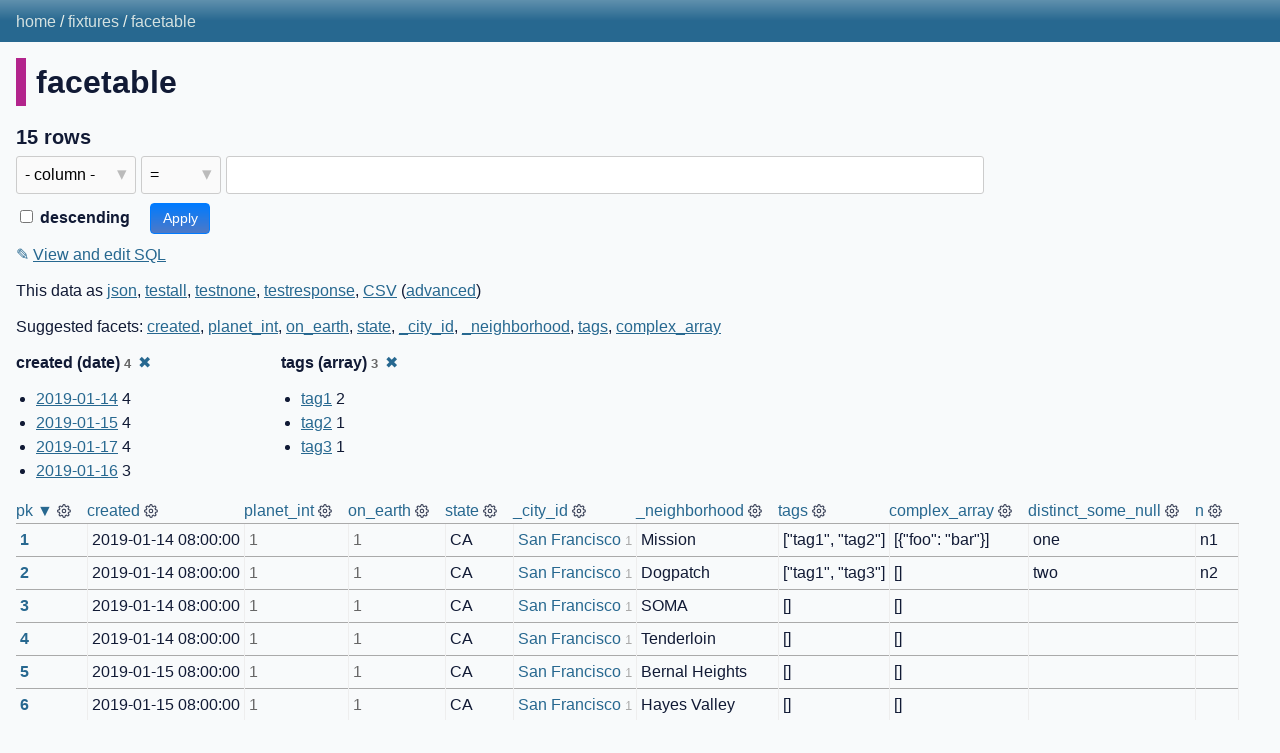

--- FILE ---
content_type: text/html; charset=utf-8
request_url: https://latest.datasette.io/fixtures/facetable?_facet_date=created&_facet_array=tags
body_size: 39246
content:
<!DOCTYPE html>
<html lang="en">
<head>
    <title>fixtures: facetable: 15 rows</title>
    <link rel="stylesheet" href="/-/static/app.css?be07d4">
    <meta name="viewport" content="width=device-width, initial-scale=1, shrink-to-fit=no">

    <link rel="stylesheet" href="https://plugin-example.datasette.io/[base64]/extra-css-urls-demo.css">

<script>window.datasetteVersion = '1.0a23';</script>
<script src="/-/static/datasette-manager.js" defer></script>

    <script src="https://plugin-example.datasette.io/jquery.js" integrity="SRIHASH" crossorigin="anonymous"></script>

    <script src="https://plugin-example.datasette.io/plugin2.js"></script>

    <script src="https://plugin-example.datasette.io/plugin1.js"></script>

    <script type="module" src="https://plugin-example.datasette.io/plugin.module.js"></script>
<link rel="alternate" type="application/json+datasette" href="https://latest.datasette.io/fixtures/facetable.json?_facet_date=created&amp;_facet_array=tags"><script src="/-/static/table.js" defer></script>
<script>DATASETTE_ALLOW_FACET = true;</script>
<style>
@media only screen and (max-width: 576px) {
.rows-and-columns td:nth-of-type(1):before { content: "pk"; }
.rows-and-columns td:nth-of-type(2):before { content: "created"; }
.rows-and-columns td:nth-of-type(3):before { content: "planet_int"; }
.rows-and-columns td:nth-of-type(4):before { content: "on_earth"; }
.rows-and-columns td:nth-of-type(5):before { content: "state"; }
.rows-and-columns td:nth-of-type(6):before { content: "_city_id"; }
.rows-and-columns td:nth-of-type(7):before { content: "_neighborhood"; }
.rows-and-columns td:nth-of-type(8):before { content: "tags"; }
.rows-and-columns td:nth-of-type(9):before { content: "complex_array"; }
.rows-and-columns td:nth-of-type(10):before { content: "distinct_some_null"; }
.rows-and-columns td:nth-of-type(11):before { content: "n"; }
}
</style>
</head>
<body class="table db-fixtures table-facetable">
<div class="not-footer">
<header class="hd"><nav>

  
  
    <p class="crumbs">
      
        <a href="/">home</a>
        
          /
        
      
        <a href="/fixtures">fixtures</a>
        
          /
        
      
        <a href="/fixtures/facetable">facetable</a>
        
      
    </p>
  


    
    
</nav></header>



    



<section class="content">

<div class="page-header" style="border-color: #b3248c">
    <h1>facetable</h1>
</div>











    <h3>
        15 rows
        
    </h3>


<form class="core" class="filters" action="/fixtures/facetable" method="get">
    
    
    <div class="filter-row">
        <div class="select-wrapper">
            <select name="_filter_column">
                <option value="">- column -</option>
                
                      <option>pk</option>
                
                      <option>created</option>
                
                      <option>planet_int</option>
                
                      <option>on_earth</option>
                
                      <option>state</option>
                
                      <option>_city_id</option>
                
                      <option>_neighborhood</option>
                
                      <option>tags</option>
                
                      <option>complex_array</option>
                
                      <option>distinct_some_null</option>
                
                      <option>n</option>
                
            </select>
        </div><div class="select-wrapper filter-op">
            <select name="_filter_op">
                
                    <option value="exact">=</option>
                
                    <option value="not">!=</option>
                
                    <option value="contains">contains</option>
                
                    <option value="notcontains">does not contain</option>
                
                    <option value="endswith">ends with</option>
                
                    <option value="startswith">starts with</option>
                
                    <option value="gt">&gt;</option>
                
                    <option value="gte">≥</option>
                
                    <option value="lt">&lt;</option>
                
                    <option value="lte">≤</option>
                
                    <option value="like">like</option>
                
                    <option value="notlike">not like</option>
                
                    <option value="glob">glob</option>
                
                    <option value="in">in</option>
                
                    <option value="notin">not in</option>
                
                    <option value="arraycontains">array contains</option>
                
                    <option value="arraynotcontains">array does not contain</option>
                
                    <option value="date">date</option>
                
                    <option value="isnull__1">is null</option>
                
                    <option value="notnull__1">is not null</option>
                
                    <option value="isblank__1">is blank</option>
                
                    <option value="notblank__1">is not blank</option>
                
            </select>
        </div><input type="text" name="_filter_value" class="filter-value">
    </div>
    <div class="filter-row">
        
            <div class="select-wrapper small-screen-only">
                <select name="_sort" id="sort_by">
                    <option value="">Sort...</option>
                    
                        
                            <option value="pk" selected>Sort by pk</option>
                        
                    
                        
                            <option value="created">Sort by created</option>
                        
                    
                        
                            <option value="planet_int">Sort by planet_int</option>
                        
                    
                        
                            <option value="on_earth">Sort by on_earth</option>
                        
                    
                        
                            <option value="state">Sort by state</option>
                        
                    
                        
                            <option value="_city_id">Sort by _city_id</option>
                        
                    
                        
                            <option value="_neighborhood">Sort by _neighborhood</option>
                        
                    
                        
                            <option value="tags">Sort by tags</option>
                        
                    
                        
                            <option value="complex_array">Sort by complex_array</option>
                        
                    
                        
                            <option value="distinct_some_null">Sort by distinct_some_null</option>
                        
                    
                        
                            <option value="n">Sort by n</option>
                        
                    
                </select>
            </div>
            <label class="sort_by_desc small-screen-only"><input type="checkbox" name="_sort_by_desc"> descending</label>
        
        
            <input type="hidden" name="_facet_date" value="created">
        
            <input type="hidden" name="_facet_array" value="tags">
        
        <input type="submit" value="Apply">
    </div>
</form>




    <p><a class="not-underlined" title="select pk, created, planet_int, on_earth, state, _city_id, _neighborhood, tags, complex_array, distinct_some_null, n from facetable order by pk limit 101" href="/fixtures?sql=select+pk%2C+created%2C+planet_int%2C+on_earth%2C+state%2C+_city_id%2C+_neighborhood%2C+tags%2C+complex_array%2C+distinct_some_null%2C+n+from+facetable+order+by+pk+limit+101">&#x270e; <span class="underlined">View and edit SQL</span></a></p>


<p class="export-links">This data as <a href="/fixtures/facetable.json?_facet_date=created&amp;_facet_array=tags&amp;_labels=on">json</a>, <a href="/fixtures/facetable.testall?_facet_date=created&amp;_facet_array=tags&amp;_labels=on">testall</a>, <a href="/fixtures/facetable.testnone?_facet_date=created&amp;_facet_array=tags&amp;_labels=on">testnone</a>, <a href="/fixtures/facetable.testresponse?_facet_date=created&amp;_facet_array=tags&amp;_labels=on">testresponse</a>, <a href="/fixtures/facetable.csv?_facet_date=created&amp;_facet_array=tags&amp;_labels=on&amp;_size=max">CSV</a> (<a href="#export">advanced</a>)</p>


    <p class="suggested-facets">
    Suggested facets: <a href="https://latest.datasette.io/fixtures/facetable?_facet_date=created&amp;_facet_array=tags&amp;_facet=created#facet-created">created</a>, <a href="https://latest.datasette.io/fixtures/facetable?_facet_date=created&amp;_facet_array=tags&amp;_facet=planet_int#facet-planet_int">planet_int</a>, <a href="https://latest.datasette.io/fixtures/facetable?_facet_date=created&amp;_facet_array=tags&amp;_facet=on_earth#facet-on_earth">on_earth</a>, <a href="https://latest.datasette.io/fixtures/facetable?_facet_date=created&amp;_facet_array=tags&amp;_facet=state#facet-state">state</a>, <a href="https://latest.datasette.io/fixtures/facetable?_facet_date=created&amp;_facet_array=tags&amp;_facet=_city_id#facet-city_id-07c442">_city_id</a>, <a href="https://latest.datasette.io/fixtures/facetable?_facet_date=created&amp;_facet_array=tags&amp;_facet=_neighborhood#facet-neighborhood-b352a7">_neighborhood</a>, <a href="https://latest.datasette.io/fixtures/facetable?_facet_date=created&amp;_facet_array=tags&amp;_facet=tags#facet-tags">tags</a>, <a href="https://latest.datasette.io/fixtures/facetable?_facet_date=created&amp;_facet_array=tags&amp;_facet=complex_array#facet-complex_array">complex_array</a>
</p>





    <div class="facet-results">
    
        <div class="facet-info facet-fixtures-facetable-created" id="facet-created" data-column="created">
            <p class="facet-info-name">
                <strong>created (date)
                    <span class="facet-info-total">4</span>
                </strong>
                
                    <a href="/fixtures/facetable?_facet_array=tags" class="cross">&#x2716;</a>
                
            </p>
            <ul class="tight-bullets">
                
                    
                        <li><a href="https://latest.datasette.io/fixtures/facetable?_facet_date=created&amp;_facet_array=tags&amp;created__date=2019-01-14" data-facet-value="2019-01-14">2019-01-14</a> 4</li>
                    
                
                    
                        <li><a href="https://latest.datasette.io/fixtures/facetable?_facet_date=created&amp;_facet_array=tags&amp;created__date=2019-01-15" data-facet-value="2019-01-15">2019-01-15</a> 4</li>
                    
                
                    
                        <li><a href="https://latest.datasette.io/fixtures/facetable?_facet_date=created&amp;_facet_array=tags&amp;created__date=2019-01-17" data-facet-value="2019-01-17">2019-01-17</a> 4</li>
                    
                
                    
                        <li><a href="https://latest.datasette.io/fixtures/facetable?_facet_date=created&amp;_facet_array=tags&amp;created__date=2019-01-16" data-facet-value="2019-01-16">2019-01-16</a> 3</li>
                    
                
                
            </ul>
        </div>
    
        <div class="facet-info facet-fixtures-facetable-tags" id="facet-tags" data-column="tags">
            <p class="facet-info-name">
                <strong>tags (array)
                    <span class="facet-info-total">3</span>
                </strong>
                
                    <a href="/fixtures/facetable?_facet_date=created" class="cross">&#x2716;</a>
                
            </p>
            <ul class="tight-bullets">
                
                    
                        <li><a href="https://latest.datasette.io/fixtures/facetable?_facet_date=created&amp;_facet_array=tags&amp;tags__arraycontains=tag1" data-facet-value="tag1">tag1</a> 2</li>
                    
                
                    
                        <li><a href="https://latest.datasette.io/fixtures/facetable?_facet_date=created&amp;_facet_array=tags&amp;tags__arraycontains=tag2" data-facet-value="tag2">tag2</a> 1</li>
                    
                
                    
                        <li><a href="https://latest.datasette.io/fixtures/facetable?_facet_date=created&amp;_facet_array=tags&amp;tags__arraycontains=tag3" data-facet-value="tag3">tag3</a> 1</li>
                    
                
                
            </ul>
        </div>
    
</div>


<!-- above-table-panel is a hook node for plugins to attach to . Displays even if no data available -->
<div class="above-table-panel"> </div>

<div class="table-wrapper">
    <table class="rows-and-columns">
        <thead>
            <tr>
                
                    <th class="col-pk" scope="col" data-column="pk" data-column-type="integer" data-column-not-null="0" data-is-pk="1">
                        
                            
                                <a href="/fixtures/facetable?_facet_date=created&amp;_facet_array=tags&amp;_sort_desc=pk" rel="nofollow">pk&nbsp;▼</a>
                            
                        
                    </th>
                
                    <th class="col-created" scope="col" data-column="created" data-column-type="text" data-column-not-null="0" data-is-pk="0">
                        
                            
                                <a href="/fixtures/facetable?_facet_date=created&amp;_facet_array=tags&amp;_sort=created" rel="nofollow">created</a>
                            
                        
                    </th>
                
                    <th class="col-planet_int" scope="col" data-column="planet_int" data-column-type="integer" data-column-not-null="0" data-is-pk="0">
                        
                            
                                <a href="/fixtures/facetable?_facet_date=created&amp;_facet_array=tags&amp;_sort=planet_int" rel="nofollow">planet_int</a>
                            
                        
                    </th>
                
                    <th class="col-on_earth" scope="col" data-column="on_earth" data-column-type="integer" data-column-not-null="0" data-is-pk="0">
                        
                            
                                <a href="/fixtures/facetable?_facet_date=created&amp;_facet_array=tags&amp;_sort=on_earth" rel="nofollow">on_earth</a>
                            
                        
                    </th>
                
                    <th class="col-state" scope="col" data-column="state" data-column-type="text" data-column-not-null="0" data-is-pk="0">
                        
                            
                                <a href="/fixtures/facetable?_facet_date=created&amp;_facet_array=tags&amp;_sort=state" rel="nofollow">state</a>
                            
                        
                    </th>
                
                    <th class="col-city_id-07c442" scope="col" data-column="_city_id" data-column-type="integer" data-column-not-null="0" data-is-pk="0">
                        
                            
                                <a href="/fixtures/facetable?_facet_date=created&amp;_facet_array=tags&amp;_sort=_city_id" rel="nofollow">_city_id</a>
                            
                        
                    </th>
                
                    <th class="col-neighborhood-b352a7" scope="col" data-column="_neighborhood" data-column-type="text" data-column-not-null="0" data-is-pk="0">
                        
                            
                                <a href="/fixtures/facetable?_facet_date=created&amp;_facet_array=tags&amp;_sort=_neighborhood" rel="nofollow">_neighborhood</a>
                            
                        
                    </th>
                
                    <th class="col-tags" scope="col" data-column="tags" data-column-type="text" data-column-not-null="0" data-is-pk="0">
                        
                            
                                <a href="/fixtures/facetable?_facet_date=created&amp;_facet_array=tags&amp;_sort=tags" rel="nofollow">tags</a>
                            
                        
                    </th>
                
                    <th class="col-complex_array" scope="col" data-column="complex_array" data-column-type="text" data-column-not-null="0" data-is-pk="0">
                        
                            
                                <a href="/fixtures/facetable?_facet_date=created&amp;_facet_array=tags&amp;_sort=complex_array" rel="nofollow">complex_array</a>
                            
                        
                    </th>
                
                    <th class="col-distinct_some_null" scope="col" data-column="distinct_some_null" data-column-type="" data-column-not-null="0" data-is-pk="0">
                        
                            
                                <a href="/fixtures/facetable?_facet_date=created&amp;_facet_array=tags&amp;_sort=distinct_some_null" rel="nofollow">distinct_some_null</a>
                            
                        
                    </th>
                
                    <th class="col-n" scope="col" data-column="n" data-column-type="text" data-column-not-null="0" data-is-pk="0">
                        
                            
                                <a href="/fixtures/facetable?_facet_date=created&amp;_facet_array=tags&amp;_sort=n" rel="nofollow">n</a>
                            
                        
                    </th>
                
            </tr>
        </thead>
        <tbody>
        
            <tr>
                
                    <td class="col-pk type-pk"><a href="/fixtures/facetable/1">1</a></td>
                
                    <td class="col-created type-str">2019-01-14 08:00:00</td>
                
                    <td class="col-planet_int type-int">1</td>
                
                    <td class="col-on_earth type-int">1</td>
                
                    <td class="col-state type-str">CA</td>
                
                    <td class="col-city_id-07c442 type-int"><a href="/fixtures/facet_cities/1">San Francisco</a>&nbsp;<em>1</em></td>
                
                    <td class="col-neighborhood-b352a7 type-str">Mission</td>
                
                    <td class="col-tags type-str">[&#34;tag1&#34;, &#34;tag2&#34;]</td>
                
                    <td class="col-complex_array type-str">[{&#34;foo&#34;: &#34;bar&#34;}]</td>
                
                    <td class="col-distinct_some_null type-str">one</td>
                
                    <td class="col-n type-str">n1</td>
                
            </tr>
        
            <tr>
                
                    <td class="col-pk type-pk"><a href="/fixtures/facetable/2">2</a></td>
                
                    <td class="col-created type-str">2019-01-14 08:00:00</td>
                
                    <td class="col-planet_int type-int">1</td>
                
                    <td class="col-on_earth type-int">1</td>
                
                    <td class="col-state type-str">CA</td>
                
                    <td class="col-city_id-07c442 type-int"><a href="/fixtures/facet_cities/1">San Francisco</a>&nbsp;<em>1</em></td>
                
                    <td class="col-neighborhood-b352a7 type-str">Dogpatch</td>
                
                    <td class="col-tags type-str">[&#34;tag1&#34;, &#34;tag3&#34;]</td>
                
                    <td class="col-complex_array type-str">[]</td>
                
                    <td class="col-distinct_some_null type-str">two</td>
                
                    <td class="col-n type-str">n2</td>
                
            </tr>
        
            <tr>
                
                    <td class="col-pk type-pk"><a href="/fixtures/facetable/3">3</a></td>
                
                    <td class="col-created type-str">2019-01-14 08:00:00</td>
                
                    <td class="col-planet_int type-int">1</td>
                
                    <td class="col-on_earth type-int">1</td>
                
                    <td class="col-state type-str">CA</td>
                
                    <td class="col-city_id-07c442 type-int"><a href="/fixtures/facet_cities/1">San Francisco</a>&nbsp;<em>1</em></td>
                
                    <td class="col-neighborhood-b352a7 type-str">SOMA</td>
                
                    <td class="col-tags type-str">[]</td>
                
                    <td class="col-complex_array type-str">[]</td>
                
                    <td class="col-distinct_some_null type-none">&nbsp;</td>
                
                    <td class="col-n type-none">&nbsp;</td>
                
            </tr>
        
            <tr>
                
                    <td class="col-pk type-pk"><a href="/fixtures/facetable/4">4</a></td>
                
                    <td class="col-created type-str">2019-01-14 08:00:00</td>
                
                    <td class="col-planet_int type-int">1</td>
                
                    <td class="col-on_earth type-int">1</td>
                
                    <td class="col-state type-str">CA</td>
                
                    <td class="col-city_id-07c442 type-int"><a href="/fixtures/facet_cities/1">San Francisco</a>&nbsp;<em>1</em></td>
                
                    <td class="col-neighborhood-b352a7 type-str">Tenderloin</td>
                
                    <td class="col-tags type-str">[]</td>
                
                    <td class="col-complex_array type-str">[]</td>
                
                    <td class="col-distinct_some_null type-none">&nbsp;</td>
                
                    <td class="col-n type-none">&nbsp;</td>
                
            </tr>
        
            <tr>
                
                    <td class="col-pk type-pk"><a href="/fixtures/facetable/5">5</a></td>
                
                    <td class="col-created type-str">2019-01-15 08:00:00</td>
                
                    <td class="col-planet_int type-int">1</td>
                
                    <td class="col-on_earth type-int">1</td>
                
                    <td class="col-state type-str">CA</td>
                
                    <td class="col-city_id-07c442 type-int"><a href="/fixtures/facet_cities/1">San Francisco</a>&nbsp;<em>1</em></td>
                
                    <td class="col-neighborhood-b352a7 type-str">Bernal Heights</td>
                
                    <td class="col-tags type-str">[]</td>
                
                    <td class="col-complex_array type-str">[]</td>
                
                    <td class="col-distinct_some_null type-none">&nbsp;</td>
                
                    <td class="col-n type-none">&nbsp;</td>
                
            </tr>
        
            <tr>
                
                    <td class="col-pk type-pk"><a href="/fixtures/facetable/6">6</a></td>
                
                    <td class="col-created type-str">2019-01-15 08:00:00</td>
                
                    <td class="col-planet_int type-int">1</td>
                
                    <td class="col-on_earth type-int">1</td>
                
                    <td class="col-state type-str">CA</td>
                
                    <td class="col-city_id-07c442 type-int"><a href="/fixtures/facet_cities/1">San Francisco</a>&nbsp;<em>1</em></td>
                
                    <td class="col-neighborhood-b352a7 type-str">Hayes Valley</td>
                
                    <td class="col-tags type-str">[]</td>
                
                    <td class="col-complex_array type-str">[]</td>
                
                    <td class="col-distinct_some_null type-none">&nbsp;</td>
                
                    <td class="col-n type-none">&nbsp;</td>
                
            </tr>
        
            <tr>
                
                    <td class="col-pk type-pk"><a href="/fixtures/facetable/7">7</a></td>
                
                    <td class="col-created type-str">2019-01-15 08:00:00</td>
                
                    <td class="col-planet_int type-int">1</td>
                
                    <td class="col-on_earth type-int">1</td>
                
                    <td class="col-state type-str">CA</td>
                
                    <td class="col-city_id-07c442 type-int"><a href="/fixtures/facet_cities/2">Los Angeles</a>&nbsp;<em>2</em></td>
                
                    <td class="col-neighborhood-b352a7 type-str">Hollywood</td>
                
                    <td class="col-tags type-str">[]</td>
                
                    <td class="col-complex_array type-str">[]</td>
                
                    <td class="col-distinct_some_null type-none">&nbsp;</td>
                
                    <td class="col-n type-none">&nbsp;</td>
                
            </tr>
        
            <tr>
                
                    <td class="col-pk type-pk"><a href="/fixtures/facetable/8">8</a></td>
                
                    <td class="col-created type-str">2019-01-15 08:00:00</td>
                
                    <td class="col-planet_int type-int">1</td>
                
                    <td class="col-on_earth type-int">1</td>
                
                    <td class="col-state type-str">CA</td>
                
                    <td class="col-city_id-07c442 type-int"><a href="/fixtures/facet_cities/2">Los Angeles</a>&nbsp;<em>2</em></td>
                
                    <td class="col-neighborhood-b352a7 type-str">Downtown</td>
                
                    <td class="col-tags type-str">[]</td>
                
                    <td class="col-complex_array type-str">[]</td>
                
                    <td class="col-distinct_some_null type-none">&nbsp;</td>
                
                    <td class="col-n type-none">&nbsp;</td>
                
            </tr>
        
            <tr>
                
                    <td class="col-pk type-pk"><a href="/fixtures/facetable/9">9</a></td>
                
                    <td class="col-created type-str">2019-01-16 08:00:00</td>
                
                    <td class="col-planet_int type-int">1</td>
                
                    <td class="col-on_earth type-int">1</td>
                
                    <td class="col-state type-str">CA</td>
                
                    <td class="col-city_id-07c442 type-int"><a href="/fixtures/facet_cities/2">Los Angeles</a>&nbsp;<em>2</em></td>
                
                    <td class="col-neighborhood-b352a7 type-str">Los Feliz</td>
                
                    <td class="col-tags type-str">[]</td>
                
                    <td class="col-complex_array type-str">[]</td>
                
                    <td class="col-distinct_some_null type-none">&nbsp;</td>
                
                    <td class="col-n type-none">&nbsp;</td>
                
            </tr>
        
            <tr>
                
                    <td class="col-pk type-pk"><a href="/fixtures/facetable/10">10</a></td>
                
                    <td class="col-created type-str">2019-01-16 08:00:00</td>
                
                    <td class="col-planet_int type-int">1</td>
                
                    <td class="col-on_earth type-int">1</td>
                
                    <td class="col-state type-str">CA</td>
                
                    <td class="col-city_id-07c442 type-int"><a href="/fixtures/facet_cities/2">Los Angeles</a>&nbsp;<em>2</em></td>
                
                    <td class="col-neighborhood-b352a7 type-str">Koreatown</td>
                
                    <td class="col-tags type-str">[]</td>
                
                    <td class="col-complex_array type-str">[]</td>
                
                    <td class="col-distinct_some_null type-none">&nbsp;</td>
                
                    <td class="col-n type-none">&nbsp;</td>
                
            </tr>
        
            <tr>
                
                    <td class="col-pk type-pk"><a href="/fixtures/facetable/11">11</a></td>
                
                    <td class="col-created type-str">2019-01-16 08:00:00</td>
                
                    <td class="col-planet_int type-int">1</td>
                
                    <td class="col-on_earth type-int">1</td>
                
                    <td class="col-state type-str">MI</td>
                
                    <td class="col-city_id-07c442 type-int"><a href="/fixtures/facet_cities/3">Detroit</a>&nbsp;<em>3</em></td>
                
                    <td class="col-neighborhood-b352a7 type-str">Downtown</td>
                
                    <td class="col-tags type-str">[]</td>
                
                    <td class="col-complex_array type-str">[]</td>
                
                    <td class="col-distinct_some_null type-none">&nbsp;</td>
                
                    <td class="col-n type-none">&nbsp;</td>
                
            </tr>
        
            <tr>
                
                    <td class="col-pk type-pk"><a href="/fixtures/facetable/12">12</a></td>
                
                    <td class="col-created type-str">2019-01-17 08:00:00</td>
                
                    <td class="col-planet_int type-int">1</td>
                
                    <td class="col-on_earth type-int">1</td>
                
                    <td class="col-state type-str">MI</td>
                
                    <td class="col-city_id-07c442 type-int"><a href="/fixtures/facet_cities/3">Detroit</a>&nbsp;<em>3</em></td>
                
                    <td class="col-neighborhood-b352a7 type-str">Greektown</td>
                
                    <td class="col-tags type-str">[]</td>
                
                    <td class="col-complex_array type-str">[]</td>
                
                    <td class="col-distinct_some_null type-none">&nbsp;</td>
                
                    <td class="col-n type-none">&nbsp;</td>
                
            </tr>
        
            <tr>
                
                    <td class="col-pk type-pk"><a href="/fixtures/facetable/13">13</a></td>
                
                    <td class="col-created type-str">2019-01-17 08:00:00</td>
                
                    <td class="col-planet_int type-int">1</td>
                
                    <td class="col-on_earth type-int">1</td>
                
                    <td class="col-state type-str">MI</td>
                
                    <td class="col-city_id-07c442 type-int"><a href="/fixtures/facet_cities/3">Detroit</a>&nbsp;<em>3</em></td>
                
                    <td class="col-neighborhood-b352a7 type-str">Corktown</td>
                
                    <td class="col-tags type-str">[]</td>
                
                    <td class="col-complex_array type-str">[]</td>
                
                    <td class="col-distinct_some_null type-none">&nbsp;</td>
                
                    <td class="col-n type-none">&nbsp;</td>
                
            </tr>
        
            <tr>
                
                    <td class="col-pk type-pk"><a href="/fixtures/facetable/14">14</a></td>
                
                    <td class="col-created type-str">2019-01-17 08:00:00</td>
                
                    <td class="col-planet_int type-int">1</td>
                
                    <td class="col-on_earth type-int">1</td>
                
                    <td class="col-state type-str">MI</td>
                
                    <td class="col-city_id-07c442 type-int"><a href="/fixtures/facet_cities/3">Detroit</a>&nbsp;<em>3</em></td>
                
                    <td class="col-neighborhood-b352a7 type-str">Mexicantown</td>
                
                    <td class="col-tags type-str">[]</td>
                
                    <td class="col-complex_array type-str">[]</td>
                
                    <td class="col-distinct_some_null type-none">&nbsp;</td>
                
                    <td class="col-n type-none">&nbsp;</td>
                
            </tr>
        
            <tr>
                
                    <td class="col-pk type-pk"><a href="/fixtures/facetable/15">15</a></td>
                
                    <td class="col-created type-str">2019-01-17 08:00:00</td>
                
                    <td class="col-planet_int type-int">2</td>
                
                    <td class="col-on_earth type-int">0</td>
                
                    <td class="col-state type-str">MC</td>
                
                    <td class="col-city_id-07c442 type-int"><a href="/fixtures/facet_cities/4">Memnonia</a>&nbsp;<em>4</em></td>
                
                    <td class="col-neighborhood-b352a7 type-str">Arcadia Planitia</td>
                
                    <td class="col-tags type-str">[]</td>
                
                    <td class="col-complex_array type-str">[]</td>
                
                    <td class="col-distinct_some_null type-none">&nbsp;</td>
                
                    <td class="col-n type-none">&nbsp;</td>
                
            </tr>
        
        </tbody>
    </table>
</div>





    <div id="export" class="advanced-export">
        <h3>Advanced export</h3>
        <p>JSON shape:
            <a href="/fixtures/facetable.json?_facet_date=created&amp;_facet_array=tags&amp;_labels=on">default</a>,
            <a href="/fixtures/facetable.json?_facet_date=created&amp;_facet_array=tags&amp;_labels=on&amp;_shape=array">array</a>,
            <a href="/fixtures/facetable.json?_facet_date=created&amp;_facet_array=tags&amp;_labels=on&amp;_shape=array&amp;_nl=on">newline-delimited</a>,
                <a href="/fixtures/facetable.json?_facet_date=created&amp;_facet_array=tags&amp;_labels=on&amp;_shape=object">object</a>
            
        </p>
        <form class="core" action="/fixtures/facetable.csv" method="get">
            <p>
                CSV options:
                <label><input type="checkbox" name="_dl"> download file</label>
                <label><input type="checkbox" name="_labels" checked> expand labels</label>
                
                <input type="submit" value="Export CSV">
                
                    <input type="hidden" name="_facet_date" value="created">
                
                    <input type="hidden" name="_facet_array" value="tags">
                
                    <input type="hidden" name="_size" value="max">
                
            </p>
        </form>
    </div>



    <pre class="wrapped-sql">CREATE TABLE facetable (
    pk integer primary key,
    created text,
    planet_int integer,
    on_earth integer,
    state text,
    _city_id integer,
    _neighborhood text,
    tags text,
    complex_array text,
    distinct_some_null,
    n text,
    FOREIGN KEY (&#34;_city_id&#34;) REFERENCES [facet_cities](id)
);</pre>





<script>
document.addEventListener('DOMContentLoaded', function() {
    const countLink = document.querySelector('a.count-sql');
    if (countLink) {
        countLink.addEventListener('click', async function(ev) {
            ev.preventDefault();
            // Replace countLink with span with same style attribute
            const span = document.createElement('span');
            span.textContent = 'counting...';
            span.setAttribute('style', countLink.getAttribute('style'));
            countLink.replaceWith(span);
            countLink.setAttribute('disabled', 'disabled');
            let url = countLink.href.replace(/(\?|$)/, '.json$1');
            try {
                const response = await fetch(url);
                console.log({response});
                const data = await response.json();
                console.log({data});
                if (!response.ok) {
                    console.log('throw error');
                    throw new Error(data.title || data.error);
                }
                const count = data['rows'][0]['count(*)'];
                const formattedCount = count.toLocaleString();
                span.closest('h3').textContent = formattedCount + ' rows';
            } catch (error) {
                console.log('Update', span, 'with error message', error);
                span.textContent = error.message;
                span.style.color = 'red';
            }
        });
    }
});
</script>



</section>
</div>
<footer class="ft">Powered by <a href="https://datasette.io/" title="Datasette v1.0a23">Datasette</a>
&middot; Queries took 1.2ms

    
    
    
</footer>

<script>
document.body.addEventListener('click', (ev) => {
    /* Close any open details elements that this click is outside of */
    var target = ev.target;
    var detailsClickedWithin = null;
    while (target && target.tagName != 'DETAILS') {
        target = target.parentNode;
    }
    if (target && target.tagName == 'DETAILS') {
        detailsClickedWithin = target;
    }
    Array.from(document.querySelectorAll('details.details-menu')).filter(
        (details) => details.open && details != detailsClickedWithin
    ).forEach(details => details.open = false);
});
</script>


    <script type="module">var extra_body_script = {"template": "table.html", "database": "fixtures", "table": "facetable", "config": null, "view_name": "table", "request_path": "/fixtures/facetable", "added": 15, "columns": ["pk", "created", "planet_int", "on_earth", "state", "_city_id", "_neighborhood", "tags", "complex_array", "distinct_some_null", "n"]};</script>


<!-- Templates considered: table-fixtures-facetable.html, *table.html -->
<script src="/-/static/navigation-search.js" defer></script>
<navigation-search url="/-/tables"></navigation-search>
</body>
</html>